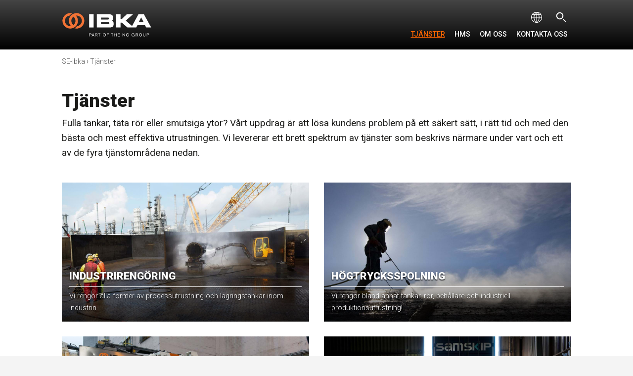

--- FILE ---
content_type: text/html; charset=utf-8
request_url: https://www.ibka.se/tjaenster/
body_size: 5076
content:


<html lang="sv">
<head>

    <!-- Google Tag Manager -->
    <script>
        (function(w,d,s,l,i){w[l]=w[l]||[];w[l].push({'gtm.start':
                new Date().getTime(),event:'gtm.js'});var f=d.getElementsByTagName(s)[0],
                j=d.createElement(s),dl=l!='dataLayer'?'&l='+l:'';j.async=true;j.src=
                'https://www.googletagmanager.com/gtm.js?id='+i+dl;f.parentNode.insertBefore(j,f);
        })(window,document,'script','dataLayer','GTM-PGZC4H3');</script>
    <!-- End Google Tag Manager -->

    <meta name="viewport" content="width=device-width">
    <meta http-equiv="X-UA-Compatible" content="IE=edge" />

    <title>Tj&#228;nster | IBKA</title>
    <meta name="msapplication-TileColor" content="#ffffff">
<meta name="msapplication-TileImage" content="/Content/Favicons/ms-icon-144x144.png">
<meta name="theme-color" content="#ffffff">

<link rel="apple-touch-icon" sizes="57x57" href="/Content/Favicons/apple-icon-57x57.png">
<link rel="apple-touch-icon" sizes="60x60" href="/Content/Favicons/apple-icon-60x60.png">
<link rel="apple-touch-icon" sizes="72x72" href="/Content/Favicons/apple-icon-72x72.png">
<link rel="apple-touch-icon" sizes="76x76" href="/Content/Favicons/apple-icon-76x76.png">
<link rel="apple-touch-icon" sizes="114x114" href="/Content/Favicons/apple-icon-114x114.png">
<link rel="apple-touch-icon" sizes="120x120" href="/Content/Favicons/apple-icon-120x120.png">
<link rel="apple-touch-icon" sizes="144x144" href="/Content/Favicons/apple-icon-144x144.png">
<link rel="apple-touch-icon" sizes="152x152" href="/Content/Favicons/apple-icon-152x152.png">
<link rel="apple-touch-icon" sizes="180x180" href="/Content/Favicons/apple-icon-180x180.png">
<link rel="icon" type="image/png" sizes="192x192" href="/Content/Favicons/android-icon-192x192.png">
<link rel="icon" type="image/png" sizes="32x32" href="/Content/Favicons/favicon-32x32.png">
<link rel="icon" type="image/png" sizes="96x96" href="/Content/Favicons/favicon-96x96.png">
<link rel="icon" type="image/png" sizes="16x16" href="/Content/Favicons/favicon-16x16.png">
<link rel="manifest" href="/Content/Favicons/manifest.json">


    <meta name="description" content="Vi er spesialister på høytrykksanlegg, hotwater-anlegg og suging av tørre masser."/>
<meta property="og:type" content="website"/>
<meta property="og:title" content="Tjänster"/>
<meta property="og:description" content="Vi er spesialister på høytrykksanlegg, hotwater-anlegg og suging av tørre masser."/>
        <meta property="og:image" content="https://www.ibka.se/media/1051/mann-i-kum_2000.jpg"/>

    <link href="/Content/jquery.fancybox.css" rel="stylesheet" />
    <link href="/Content/site.css?v=3g" rel="stylesheet" />
    <link href="https://fonts.googleapis.com/css?family=Roboto:300,300i,400,400i,500,500i,700,700i,900,900i" rel="stylesheet">

    

    <script src="/Scripts/jquery-1.11.3.min.js"></script>
    <script src="/Scripts/jquery.validate.min.js"></script>
    <script src="/scripts/jquery.validate.sv.js"></script>
    <script src="/Scripts/jquery.validate.unobtrusive.min.js"></script>
    <script>
        (function(h,o,t,j,a,r){
            h.hj=h.hj||function(){(h.hj.q=h.hj.q||[]).push(arguments)};
            h._hjSettings={hjid:2145436,hjsv:6};
            a=o.getElementsByTagName('head')[0];
            r=o.createElement('script');r.async=1;
            r.src=t+h._hjSettings.hjid+j+h._hjSettings.hjsv;
            a.appendChild(r);
        })(window,document,'https://static.hotjar.com/c/hotjar-','.js?sv=');
    </script>
</head>
<body class="tjaenster page lang-sv-SE lang-sv">
    <input type="hidden" id="langCodeTwo" name="langCodeTwo" value="sv" />

    <!-- Google Tag Manager (noscript) -->
    <noscript><iframe src="https://www.googletagmanager.com/ns.html?id=GTM-PGZC4H3"
    height="0" width="0" style="display:none;visibility:hidden"></iframe></noscript>
    <!-- End Google Tag Manager (noscript) -->


    <a id="top"></a>
    <div id="outer-wrapper">

        <div id="header" class="container-fluid">
            <div class="header-inner">
                <a id="homelogo" href="https://www.ibka.se/"></a>
                <a class="menu-1-trigger" href="#"></a>
                <a class="search-trigger" href="#"></a>
                <a class="language-trigger" href="#" title="V&#228;lj spr&#229;k"></a>

                <div class="mp-menu-container">
                        <div class="menu level-1">
            <span class="tjaenster current">
                <a href="https://www.ibka.se/tjaenster/" target="_top">Tj&#228;nster</a>
            </span>
            <span class="hms">
                <a href="https://www.ibka.se/hms/" target="_top">HMS</a>
            </span>
            <span class="om-oss">
                <a href="https://www.ibka.se/om-oss/" target="_top">Om oss</a>
            </span>
            <span class="kontakta-oss">
                <a href="https://www.ibka.se/kontakta-oss/" target="_top">Kontakta oss</a>
            </span>
    </div>

                </div>
            </div>
        </div><!--/header-->
        <div class="select-language">
            <div class="gutter">
                <div class="inner">
                    <h4>V&#228;lj spr&#229;k:</h4>
                    <span class="lang-no"><a href="//www.ibka.no">Norsk</a></span>
                    <span class="lang-dk"><a href="//www.ibka.dk">Dansk</a></span>
                    <span class="lang-en"><a href="//www.ibka.co.uk">English</a></span>
                    <span class="lang-se"><a href="//www.ibka.se">Svenska</a></span>
                </div>
            </div>
        </div>
        <div class="mp-search-container">
            <div class="gutter">
                <form action="/soek" method="get">
                    <input type="text" placeholder="S&#246;k efter..." name="q" value="" /><input type="submit" value=" " />
                </form>
            </div>
        </div><!--/mp-search-container-->
        

        <div id="breadcrumbs" class="container-fluid">
            <div class="row clearfix">
                <div class="col-md-12">
                    

<a href="https://www.ibka.se/">SE-ibka</a> &rsaquo; <a href="https://www.ibka.se/tjaenster/">Tjänster</a>
                </div>
            </div>
        </div>

        <div id="mp-main-container">
            




    <div class="umb-grid">
                <div class="grid-section">
    <div class="mp-row-item mp-fullbredde  " >
        <div class='row-outer'> <!-- removed container fluid -->
        <div class="row clearfix">
                <div class="col-md-12 column">
                    <div >
                                <div class="headline">
                                    
    
    
        <h1>Tj&#228;nster</h1>
    


                                </div>
                                <div class="ingress">
                                    
    
<div class="summary">
    <p>Fulla tankar, täta rör eller smutsiga ytor? Vårt uppdrag är att lösa kundens problem på ett säkert sätt, i rätt tid och med den bästa och mest effektiva utrustningen. Vi levererar ett brett spektrum av tjänster som beskrivs närmare under vart och ett av de fyra tjänstområdena nedan.</p>
</div>


                                </div>
                    </div>
                </div>        </div>
        </div>
    </div>
    <div class="mp-row-item mp-2-kolonner  " >
        <div class='row-outer'> <!-- removed container fluid -->
        <div class="row clearfix">
                <div class="col-md-6 column">
                    <div >
                                <div class="plakateditor-forside">
                                    
    


        <a href="https://www.ibka.se/tjaenster/industrirengoering/">
                <img src="/media/1245/industrirengjoering_val6229.jpg?anchor=center&amp;mode=crop&amp;width=1280&amp;height=720&amp;rnd=132251471530000000" />
    <div class="plakat-inner">
        <h3 class="plakat-heading">Industrirengöring</h3>
            <div class="plakat-summary">Vi rengör alla former av processutrustning och lagringstankar inom industrin.</div>
        

    </div>

        </a>



                                </div>
                    </div>
                </div>                <div class="col-md-6 column">
                    <div >
                                <div class="plakateditor-forside">
                                    
    


        <a href="https://www.ibka.se/tjaenster/hoegtrycksspolning/">
                <img src="/media/1246/spyling_adobestock_71614985.jpg?anchor=center&amp;mode=crop&amp;width=1280&amp;height=720&amp;rnd=132251471530000000" />
    <div class="plakat-inner">
        <h3 class="plakat-heading">Högtrycksspolning</h3>
            <div class="plakat-summary">Vi rengör bland annat tankar, rör, behållare och industriell produktionsutrustning!</div>
        

    </div>

        </a>



                                </div>
                    </div>
                </div>        </div>
        </div>
    </div>
    <div class="mp-row-item mp-2-kolonner  " >
        <div class='row-outer'> <!-- removed container fluid -->
        <div class="row clearfix">
                <div class="col-md-6 column">
                    <div >
                                <div class="plakateditor-forside">
                                    
    


        <a href="https://www.ibka.se/tjaenster/torr-och-vaatsugning/">
                <img src="/media/1321/sugebil-mann-slange_2000mlogo.jpg?anchor=center&amp;mode=crop&amp;width=1280&amp;height=720&amp;rnd=132284778080000000" />
    <div class="plakat-inner">
        <h3 class="plakat-heading">Torr- och våtsugning</h3>
            <div class="plakat-summary">Vi tömmer och rengör allt från byggavfall till flytande kemiska produkter.</div>
        

    </div>

        </a>



                                </div>
                    </div>
                </div>                <div class="col-md-6 column">
                    <div >
                                <div class="plakateditor-forside">
                                    
    


        <a href="https://www.ibka.se/tjaenster/avfallshantering/">
                <img src="/media/1247/avfallshaandtering_a_0682_f.jpg?anchor=center&amp;mode=crop&amp;width=1280&amp;height=720&amp;rnd=132251471530000000" />
    <div class="plakat-inner">
        <h3 class="plakat-heading">Avfallshantering</h3>
            <div class="plakat-summary">Vi hanterar substanser, vatten och slam på ett miljömässigt säkert sätt!</div>
        

    </div>

        </a>



                                </div>
                    </div>
                </div>        </div>
        </div>
    </div>
    <div class="mp-row-item mp-med-sidestolpe  " >
        <div class='row-outer'> <!-- removed container fluid -->
        <div class="row clearfix">
                <div class="col-md-8 column">
                    <div >
                                <div class="rte">
                                    
    



                                </div>
                    </div>
                </div>                <div class="col-md-4 column">
                    <div >
                                <div class="deling">
                                    
    
    <div class="social-sharing">

        <span>Dela sidan </span>
        
        <!-- FB -->

        <script>function fbs_click() { u = location.href; t = document.title; window.open('http://www.facebook.com/sharer.php?u=' + encodeURIComponent(u) + '&t=' + encodeURIComponent(t), 'sharer', 'toolbar=0,status=0,width=626,height=436'); return false; }</script><a class="share" id="facebook" title="Share on Facebook" href="http://www.facebook.com/share.php?u=<=del>" onclick="                return fbs_click()" target="_blank"></a>

        <!-- TWITTER -->

        <a class="share" id="twitter" href="https://twitter.com/share?url=https://www.ibka.se/tjaenster/&text=Tjänster" target="_blank"></a>


        <!-- IN -->
        <a class="share" id="linkedin"
           href="https://www.linkedin.com/shareArticle?mini=true&url=https://www.ibka.se/tjaenster/&title=Tjänster
           &summary=Vi er spesialister på høytrykksanlegg, hotwater-anlegg og suging av tørre masser. &source=https://www.ibka.se/tjaenster/" target="_blank"></a>


        <!-- GOOGLEPLUS TBA -->
        <!-- PINTEREST TBA -->
        
    </div>









                                </div>
                    </div>
                </div>        </div>
        </div>
    </div>
                </div>
    </div>





        </div><!--/mp-main-container-->
        <div id="footer">
    <div class="to-top mobile-only">
        <a href="#top" title=" ">Til toppen av siden</a>
    </div>
    


    <div class="umb-grid">
                <div class="grid-section">
    <div class="mp-row-item mp-footer  " >
        <div class='row-outer'> <!-- removed container fluid -->
        <div class="row clearfix">
                <div class="col-md-3 column">
                    <div >
                                <div class="rte">
                                    
    
<h4>+45 23 33 22 04</h4>
<p> </p>


                                </div>
                    </div>
                </div>                <div class="col-md-3 column">
                    <div >
                                <div class="rte">
                                    
    
<h4> </h4>
<p> </p>


                                </div>
                    </div>
                </div>                <div class="col-md-3 column">
                    <div >
                                <div class="rte">
                                    
    
<h4>ibka.se </h4>
<p><a data-udi="umb://document/9a6882ed360043d08e0a15330f9f95fe" href="https://www.ibka.se/tjaenster/" title="Tjänster">Tjänster</a><br /><a data-udi="umb://document/3ae5a1fa0ead4fac940e525de5510e1d" href="https://www.ibka.se/kontakta-oss/" title="Kontakta oss">Kontakta oss<br /></a><a rel="noopener noreferrer" href="https://www.ngnordic.com/no/ressurser/personvernerklaering" target="_blank">Sekretesspolicy<br /></a><a rel="noopener noreferrer" href="https://www.nggroup.no/ressurser/anvaendning-av-cookies/" target="_blank">Användning av Cookies</a><span> </span></p>


                                </div>
                    </div>
                </div>                <div class="col-md-3 column">
                    <div >
                                <div class="rte">
                                    
    
<p><img id="__mcenew" style="float: right;" src="/media/1015/footerlogo.png?width=148&amp;height=81" alt="IBKA" width="148" height="81" data-udi="umb://media/707d1eb10ebd48559fbf6493798cf094" /></p>
<p> </p>


                                </div>
                    </div>
                </div>        </div>
        </div>
    </div>
    <div class="mp-row-item mp-2-kolonner  " >
        <div class='row-outer'> <!-- removed container fluid -->
        <div class="row clearfix">
                <div class="col-md-6 column">
                    <div >
                                <div class="rte">
                                    
    



                                </div>
                    </div>
                </div>                <div class="col-md-6 column">
                    <div >
                    </div>
                </div>        </div>
        </div>
    </div>
    <div class="mp-row-item mp-bunnlinje  " >
        <div class='row-outer'> <!-- removed container fluid -->
        <div class="row clearfix">
                <div class="col-md-12 column">
                    <div >
                                <div class="rte">
                                    
    
<p style="text-align: center;">©2020 IBKA Sverige - Part of the <a rel="noopener noreferrer" href="http://www.nggroup.no" target="_blank">NG Group</a></p>


                                </div>
                    </div>
                </div>        </div>
        </div>
    </div>
                </div>
    </div>



</div>

    </div>

    <script src="/Scripts/bootstrap.min.js"></script>
    <script src="/Scripts/jquery.fancybox.js"></script>
    <script src="/Scripts/markedspartner/menu-flyout.js"></script>
    

    <script type="text/javascript">
        $(document).ready(function () {
            $(".fancybox").fancybox();
        })
    </script>
    <script type="text/javascript">
        $(document).ready(function () {

            $(".menu-1-trigger").click(function () {
                $(".mp-menu-container").slideToggle(250);
                $(".menu-1-trigger").toggleClass("active");
            });

            $(".menu.level-2-trigger").click(function () {
                $(".menu.level-2").slideToggle(250);
                $(".menu.level-2-trigger").toggleClass("active");
            });

            $(".search-trigger").click(function () {
                $(".mp-search-container").slideToggle(250);
                $(".search-trigger").toggleClass("active");
            });
            $(".language-trigger").click(function () {
                $(".select-language").slideToggle(250);
                $(".language-trigger").toggleClass("active");
            });
        });
    </script>
    <script defer src="/Scripts/markedspartner/mp-ui.js?v=2"></script>
</body>
</html>

--- FILE ---
content_type: image/svg+xml
request_url: https://www.ibka.se/Content/images/icons/icon-language-white.svg
body_size: 1693
content:
<?xml version="1.0" encoding="UTF-8"?>
<!DOCTYPE svg PUBLIC "-//W3C//DTD SVG 1.0//EN" "http://www.w3.org/TR/2001/REC-SVG-20010904/DTD/svg10.dtd">
<!-- Creator: CorelDRAW X7 -->
<svg xmlns="http://www.w3.org/2000/svg" xml:space="preserve" width="256px" height="256px" version="1.0" shape-rendering="geometricPrecision" text-rendering="geometricPrecision" image-rendering="optimizeQuality" fill-rule="evenodd" clip-rule="evenodd"
viewBox="0 0 135 135"
 xmlns:xlink="http://www.w3.org/1999/xlink">
 <g id="Layer_x0020_1">
  <metadata id="CorelCorpID_0Corel-Layer"/>
  <rect fill="none" width="135" height="135"/>
  <path fill="white" d="M76 100c0,-1 1,-2 2,-3 1,-2 4,-7 5,-9l11 0c-2,3 -5,5 -8,7 -2,2 -7,5 -10,5zm-6 5l-6 0c-4,-1 -8,-2 -12,-4 -8,-4 -14,-9 -18,-17 -3,-7 -4,-11 -4,-19 0,-4 2,-10 4,-13 2,-5 4,-7 7,-11 4,-3 6,-5 11,-7 6,-3 11,-4 18,-4 13,0 26,10 31,22 3,6 4,10 4,17 0,19 -17,34 -35,36zm-1 -4l0 -13 10 0c-3,4 -5,10 -10,13zm-13 -13l10 0 0 13c-5,-3 -7,-9 -10,-13zm-15 0l11 0c1,4 6,9 7,12 -4,0 -11,-5 -14,-8 -2,-1 -3,-2 -4,-4zm11 -19l14 0 0 15 -11 0c-1,-2 -3,-8 -3,-15zm29 15l-12 0 0 -15 14 0c0,3 0,6 -1,8 0,1 0,2 0,3 -1,2 -1,3 -1,4zm16 0l-12 0c0,-4 2,-6 2,-15l14 0c0,8 -4,13 -4,15zm-63 -15l14 0c0,9 2,11 3,15l-13 0c0,-2 -4,-7 -4,-15zm35 -18l12 0 1 7c1,2 1,5 1,8l-14 0 0 -15zm-14 0l11 0 0 15 -14 0c0,-3 0,-5 1,-8l2 -7zm30 0l12 0c0,1 2,4 3,7 0,2 1,6 1,8l-14 0c0,-8 -2,-10 -2,-15zm-37 14l0 1 -14 0c0,-3 2,-9 3,-11 0,-2 1,-2 1,-4l13 0c-1,3 -3,7 -3,14zm21 -30c5,2 7,8 10,12l-10 0 0 -12zm-3 0l0 12 -10 0c2,-2 3,-4 4,-7 2,-2 4,-4 6,-5zm10 0c3,1 8,3 10,5 1,0 2,1 2,1 3,2 4,3 6,6l-11 0c-1,-4 -5,-9 -7,-12zm-24 12l-11 0c2,-3 3,-3 6,-5 3,-3 9,-6 12,-7 -1,3 -6,8 -7,12z"/>
 </g>
</svg>


--- FILE ---
content_type: text/plain
request_url: https://www.google-analytics.com/j/collect?v=1&_v=j102&aip=1&a=212380054&t=pageview&_s=1&dl=https%3A%2F%2Fwww.ibka.se%2Ftjaenster%2F&ul=en-us%40posix&dt=Tj%C3%A4nster%20%7C%20IBKA&sr=1280x720&vp=1280x720&_u=YGBAgEABAAAAACAAI~&jid=1675364141&gjid=21074929&cid=105764947.1769781586&tid=UA-66598260-1&_gid=1074350009.1769781586&_slc=1&gtm=45He61r1n81PGZC4H3za200&gcd=13l3l3l3l1l1&dma=0&tag_exp=103116026~103200004~104527907~104528501~104684208~104684211~115938465~115938468~116185181~116185182~116988316~117041588&z=45286214
body_size: -449
content:
2,cG-6KY2L635W4

--- FILE ---
content_type: image/svg+xml
request_url: https://www.ibka.se/Content/images/so-me/icon-in.svg
body_size: 929
content:
<?xml version="1.0" encoding="UTF-8"?>
<!DOCTYPE svg PUBLIC "-//W3C//DTD SVG 1.0//EN" "http://www.w3.org/TR/2001/REC-SVG-20010904/DTD/svg10.dtd">
<!-- Creator: CorelDRAW X7 -->
<svg xmlns="http://www.w3.org/2000/svg" xml:space="preserve" width="238px" height="238px" version="1.0" shape-rendering="geometricPrecision" text-rendering="geometricPrecision" image-rendering="optimizeQuality" fill-rule="evenodd" clip-rule="evenodd"
viewBox="0 0 44 44"
 xmlns:xlink="http://www.w3.org/1999/xlink">
 <g id="Layer_x0020_1">
  <metadata id="CorelCorpID_0Corel-Layer"/>
  <rect fill="none" width="44.3103" height="44.3103"/>
  <path fill="#5C5C5C" fill-rule="nonzero" d="M13 31l4 0 0 -12 -4 0 0 12zm2 -18c-1,0 -2,1 -2,2 0,2 1,3 2,3l0 0c2,0 2,-1 2,-3 0,-1 0,-2 -2,-2zm12 6c-2,0 -3,1 -4,2l0 0 0 0c0,0 0,0 0,0l0 -2 -4 0c0,1 0,12 0,12l4 0 0 -7c0,0 0,0 0,-1 1,0 1,-1 2,-1 2,0 2,1 2,3l0 6 4 0 0 -7c0,-3 -2,-5 -4,-5z"/>
 </g>
</svg>


--- FILE ---
content_type: image/svg+xml
request_url: https://www.ibka.se/Content/images/homelogo.svg
body_size: 5211
content:
<?xml version="1.0" encoding="UTF-8"?>
<!DOCTYPE svg PUBLIC "-//W3C//DTD SVG 1.0//EN" "http://www.w3.org/TR/2001/REC-SVG-20010904/DTD/svg10.dtd">
<!-- Creator: CorelDRAW X7 -->
<svg xmlns="http://www.w3.org/2000/svg" xml:space="preserve" width="888px" height="483px" version="1.0" shape-rendering="geometricPrecision" text-rendering="geometricPrecision" image-rendering="optimizeQuality" fill-rule="evenodd" clip-rule="evenodd"
viewBox="0 0 1588 864"
 xmlns:xlink="http://www.w3.org/1999/xlink">
 <g id="Layer_x0020_1">
  <metadata id="CorelCorpID_0Corel-Layer"/>
  <g id="_2061093522912">
   <path fill="#F37335" fill-rule="nonzero" d="M392 347c-9,-68 -66,-118 -134,-118 -6,0 -11,0 -17,1 -74,9 -126,76 -117,150 3,29 16,55 34,75 0,0 0,0 0,0 -4,0 -8,1 -12,1 -46,0 -85,-35 -91,-81 -6,-50 30,-96 80,-103 1,0 1,0 2,0 12,-15 27,-29 44,-39 -11,-3 -23,-4 -35,-4 -5,0 -11,0 -16,1 -74,9 -127,76 -118,150 9,68 66,119 134,119 6,0 11,-1 17,-1 36,-5 68,-23 90,-51 22,-29 32,-64 27,-100 -3,-29 -16,-54 -34,-75 0,0 0,0 0,0 4,0 8,0 12,0 46,0 85,34 91,80 3,25 -4,49 -19,68 -15,19 -37,32 -61,35 -1,0 -2,0 -3,0 0,0 0,1 -1,1 -12,16 -26,28 -43,38 12,3 23,5 36,5 5,0 11,-1 16,-1 36,-5 68,-23 90,-51 22,-29 32,-64 28,-100zm-155 5l0 0c4,25 -3,49 -18,68 -5,6 -11,12 -17,17 -19,-15 -32,-37 -35,-62 -5,-34 10,-65 35,-84 19,14 32,36 35,61z"/>
   <g>
    <path fill="#FEFEFE" fill-rule="nonzero" d="M484 612l0 22 -7 0 0 -51 22 0c3,0 6,0 9,0 6,3 9,8 9,14 0,6 -3,13 -10,15 -3,0 -5,0 -8,0l-15 0zm0 -6l0 0 14 0c4,0 7,0 9,-2 2,-2 3,-4 3,-7 0,-2 -1,-4 -3,-7 -2,-1 -5,-2 -7,-2l-16 0 0 18z"/>
    <path fill="#FEFEFE" fill-rule="nonzero" d="M555 619l-20 0 -6 15 -7 0 20 -51 7 0 19 51 -7 0 -6 -15zm-2 -6l0 0 -8 -22 -8 22 16 0z"/>
    <path fill="#FEFEFE" fill-rule="nonzero" d="M590 612l0 22 -7 0 0 -51 20 0c7,0 11,0 15,3 4,3 5,7 5,12 0,12 -9,14 -12,14l15 22 -8 0 -15 -22 -13 0zm0 -5l0 0 14 0c2,0 4,0 6,-1 5,-1 7,-4 7,-8 0,-2 -1,-5 -4,-8 -2,-2 -6,-2 -10,-2l-13 0 0 19z"/>
    <polygon fill="#FEFEFE" fill-rule="nonzero" points="659,589 659,634 652,634 652,589 636,589 636,582 674,582 674,589 "/>
    <path fill="#FEFEFE" fill-rule="nonzero" d="M742 636c-16,0 -26,-11 -26,-27 0,-20 13,-28 26,-28 15,0 26,10 26,27 0,16 -9,28 -26,28zm0 -49l0 0c-13,0 -19,10 -19,22 0,10 6,21 19,21 14,0 19,-11 19,-22 0,-13 -7,-21 -19,-21z"/>
    <polygon fill="#FEFEFE" fill-rule="nonzero" points="795,610 795,634 788,634 788,582 821,582 821,589 795,589 795,604 819,604 819,610 "/>
    <polygon fill="#FEFEFE" fill-rule="nonzero" points="882,589 882,634 875,634 875,589 860,589 860,582 898,582 898,589 "/>
    <polygon fill="#FEFEFE" fill-rule="nonzero" points="949,611 920,611 920,634 913,634 913,582 920,582 920,605 949,605 949,582 956,582 956,634 949,634 "/>
    <polygon fill="#FEFEFE" fill-rule="nonzero" points="985,611 985,628 1015,628 1015,634 979,634 979,583 1015,583 1015,589 985,589 985,605 1011,605 1011,611 "/>
    <polygon fill="#FEFEFE" fill-rule="nonzero" points="1101,583 1101,634 1095,634 1066,592 1067,634 1060,634 1060,583 1067,583 1095,624 1095,583 "/>
    <path fill="#FEFEFE" fill-rule="nonzero" d="M1171 607l0 27 -6 0 0 -7c-4,7 -12,9 -19,9 -16,0 -26,-11 -26,-27 0,-13 8,-28 27,-28 7,0 14,2 18,7 4,3 6,7 6,8l-7 2c0,-1 -1,-4 -3,-6 -2,-2 -7,-5 -13,-5 -15,0 -20,12 -20,21 0,10 5,22 19,22 7,0 19,-3 18,-17l-18 0 0 -6 24 0z"/>
    <path fill="#FEFEFE" fill-rule="nonzero" d="M1268 607l0 27 -6 0 0 -7c-4,7 -12,9 -19,9 -16,0 -26,-11 -26,-27 0,-13 8,-28 27,-28 7,0 13,2 18,7 4,3 5,7 6,8l-7 2c-1,-1 -1,-4 -4,-6 -2,-2 -6,-5 -13,-5 -14,0 -19,12 -19,21 0,10 5,22 19,22 7,0 18,-3 18,-17l-18 0 0 -6 24 0z"/>
    <path fill="#FEFEFE" fill-rule="nonzero" d="M1298 612l0 22 -7 0 0 -51 19 0c7,0 12,0 16,3 3,3 5,7 5,12 0,12 -10,14 -12,14l14 22 -8 0 -14 -22 -13 0zm0 -5l0 0 13 0c3,0 5,0 7,-1 5,-1 6,-4 6,-8 0,-2 0,-5 -3,-8 -3,-2 -6,-2 -10,-2l-13 0 0 19z"/>
    <path fill="#FEFEFE" fill-rule="nonzero" d="M1374 636c-16,0 -26,-11 -26,-27 0,-20 13,-28 26,-28 15,0 26,10 26,27 0,16 -9,28 -26,28zm0 -49l0 0c-13,0 -18,10 -18,22 0,10 5,21 18,21 14,0 19,-11 19,-22 0,-13 -7,-21 -19,-21z"/>
    <path fill="#FEFEFE" fill-rule="nonzero" d="M1459 582l0 34c0,2 0,4 0,6 -2,7 -8,14 -20,14 -4,0 -11,-1 -16,-7 -3,-5 -3,-8 -3,-14l0 -33 7 0 0 32c0,5 0,9 2,12 3,4 8,4 10,4 6,0 11,-3 13,-9 0,-2 0,-4 0,-7l0 -32 7 0z"/>
    <path fill="#FEFEFE" fill-rule="nonzero" d="M1489 612l0 22 -7 0 0 -51 23 0c2,0 5,0 8,0 6,3 9,8 9,14 0,6 -3,13 -10,15 -2,0 -5,0 -8,0l-15 0zm0 -6l0 0 14 0c4,0 7,0 9,-2 2,-2 3,-4 3,-7 0,-2 0,-4 -3,-7 -2,-1 -5,-2 -7,-2l-16 0 0 18z"/>
   </g>
   <g>
    <polygon fill="#FEFEFE" fill-rule="nonzero" points="555,480 477,480 477,248 555,248 "/>
   </g>
   <path fill="#FEFEFE" fill-rule="nonzero" d="M683 341l121 0c12,0 20,-5 20,-17 0,-13 -8,-18 -20,-18l-121 0 0 35zm0 81l0 0 122 0c15,0 25,-4 25,-16 0,-16 -10,-19 -25,-19l-122 0 0 35zm149 58l0 0 -222 0 0 -232 201 0c42,0 86,7 86,63 0,31 -9,44 -22,51 21,7 30,24 30,54 0,57 -39,64 -73,64z"/>
   <path fill="#FEFEFE" fill-rule="nonzero" d="M1432 248l-94 0 -112 206 -109 -93 126 -113 -108 0 -86 82 -25 0 0 -82 -78 0 0 232 78 0 0 -85 23 0 99 85 153 0 20 -39 133 0 21 39 87 0 -128 -232zm-90 140l0 0 43 -84 44 84 -87 0z"/>
  </g>
  <rect fill="none" width="1588" height="864"/>
 </g>
</svg>


--- FILE ---
content_type: application/x-javascript
request_url: https://www.ibka.se/Scripts/markedspartner/menu-flyout.js
body_size: 1375
content:
(function () {
    "use strict";

    var topLevelLinks = $(".mp-flyoutmenu-container>ul>li>a"),
    flyouts = $(".flyout-menu"),
    activeFlyout,
    timer,
    closeTimer,
    isMobile;

    function toggleMobile(evt) {
        var evtSource = evt.delegateTarget;
        var childList = $(evtSource).parent().children("ul");
        if (childList.length) {
            childList.slideToggle("fast");
            evt.preventDefault();
            return false;
        }
        return true;
    }

    function getFlyout(evt) {
        var evtSource = evt.delegateTarget;
        var dataId = $(evtSource).attr("data-id"),
            flyout = $(".flyout-menu[data-id='" + dataId + "']");
        return flyout;
    }

    function toggleFlyout(evt) {
        var flyout = getFlyout(evt);
        if (flyout.length) {
            if (activeFlyout && activeFlyout.get(0) !== flyout.get(0)) {
                activeFlyout.hide();
            }

            activeFlyout = flyout;
            flyout.show();
            evt.stopImmediatePropagation();
            evt.preventDefault();
            return false;
        }

        return true;
    }

    function menuHandler(evt) {
        if ($(".mobile-only:visible").length) {
            return toggleMobile(evt);
        }

        return toggleFlyout(evt);
    }

    function closeMenusHandler(evt) {
        var enclosingMenus =
            $(evt.target).closest(".flyout-menu").length +
            $(evt.target).closest(".menu").length;

        if (enclosingMenus || closeTimer) {
            return;
        }

        closeMenus();
    }

    function closeMenus() {
        closeTimer = setTimeout(function () {
            $(".flyout-menu").hide();
        }, 250);
    }

    function menuEnteredHandler(evt) {
        var flyout = getFlyout(evt);
        if (flyout.length) {
            timer = setTimeout(function () {
                menuHandler(evt);
            }, 150);
        } else {
            closeMenus();
        }
    }

    function menuLeftHandler(evt) {
        if ($(evt.target).closest(".flyout-menu").length === 0 ||
            $(evt.target).closest("menu").length === 0) {
            clearTimeout(timer);
        }
    }

    function clearCloseTimeout(evt) {
        var flyout = getFlyout(evt);
        if (flyout.length) {
            clearTimeout(closeTimer);
            closeTimer = null;
        }
    }

    function attachDesktop() {
        topLevelLinks.on("mouseover", menuEnteredHandler);
        topLevelLinks.on("mouseout", menuLeftHandler);

        topLevelLinks.on("click", menuHandler);
        $(document.body).on("click, mousemove", closeMenusHandler);

        topLevelLinks.on("mouseover", clearCloseTimeout);
        flyouts.on("mouseover", clearCloseTimeout);
    }

    function detachDesktop() {
        topLevelLinks.off("mouseover", menuEnteredHandler);
        topLevelLinks.off("mouseout", menuLeftHandler);

        topLevelLinks.off("click", menuHandler);
        $(document.body).off("click, mousemove", closeMenusHandler);

        topLevelLinks.off("mouseover", clearCloseTimeout);
        flyouts.off("mouseover", clearCloseTimeout);

        flyouts.hide();
    }

    function attachMobile() {
        topLevelLinks.on("click", toggleMobile);
    }

    function detachMobile() {
        topLevelLinks.off("click", toggleMobile);
    }

    function windowResized() {
        if ($(".mobile-only:visible").length && !isMobile) {
            isMobile = true;
            detachDesktop();
            attachMobile();
        } else if ($(".mobile-only:visible").length === 0 && (isMobile || isMobile === undefined)) {
            isMobile = false;
            detachMobile();
            attachDesktop();
        }
    }

    $(function() {
        windowResized();
        $(window).on("resize", windowResized);
    });

    // optional for sticky header and menu

    $(window).scroll(function () {
        if ($(this).scrollTop() > 62) {
            $("#header").addClass("sticky");
            $(".mp-flyoutmenu-container").addClass("sticky");
           
        }
        else {
            $("#header").removeClass("sticky");
            $(".mp-flyoutmenu-container").removeClass("sticky");
            
           
        }
    });


}());

--- FILE ---
content_type: application/x-javascript
request_url: https://www.ibka.se/Scripts/markedspartner/mp-ui.js?v=2
body_size: 382
content:
$(window).on("load", function () {
    toAdapt();
    window.onresize = toAdapt;

});

/* TO MAKE EQUAL COLUMN HEIGHTS*/

function toAdapt() {
    $(".contentlist .list-item .gutter").height("auto");
    var heights = $(".contentlist .list-item .gutter").map(function () {
            return $(this).height();
        }).get(),

        maxHeight = Math.max.apply(null, heights);

    $(".contentlist .list-item .gutter").height(maxHeight);


}

/* END */

--- FILE ---
content_type: image/svg+xml
request_url: https://www.ibka.se/Content/images/so-me/icon-facebook.svg
body_size: 819
content:
<?xml version="1.0" encoding="UTF-8"?>
<!DOCTYPE svg PUBLIC "-//W3C//DTD SVG 1.0//EN" "http://www.w3.org/TR/2001/REC-SVG-20010904/DTD/svg10.dtd">
<!-- Creator: CorelDRAW X7 -->
<svg xmlns="http://www.w3.org/2000/svg" xml:space="preserve" width="238px" height="238px" version="1.0" shape-rendering="geometricPrecision" text-rendering="geometricPrecision" image-rendering="optimizeQuality" fill-rule="evenodd" clip-rule="evenodd"
viewBox="0 0 44 44"
 xmlns:xlink="http://www.w3.org/1999/xlink">
 <g id="Layer_x0020_1">
  <metadata id="CorelCorpID_0Corel-Layer"/>
  <rect fill="none" width="44.2797" height="44.2797"/>
  <path fill="#5C5C5C" fill-rule="nonzero" d="M27 19l-3 0 0 -2c0,-1 0,-1 0,-1 1,0 3,0 3,0l0 -4 -3 0c-4,0 -4,3 -4,5l0 2 -2 0 0 3 2 0c0,5 0,10 0,10l4 0c0,0 0,-6 0,-10l2 0 1 -3z"/>
 </g>
</svg>


--- FILE ---
content_type: application/x-javascript
request_url: https://www.ibka.se/scripts/jquery.validate.sv.js
body_size: 603
content:
/*
 * Translated default messages for the jQuery validation plugin.
 * Locale: SV (Swedish; Svenska)
 */
(function ($) {
    $.extend($.validator.messages, {
        required: "Detta f&auml;lt &auml;r obligatoriskt.",
        maxlength: $.validator.format("H&ouml;gst {0} tecken."),
        minlength: $.validator.format("Minst {0} tecken."),
        rangelength: $.validator.format("Ange minst {0} och h&ouml;gst {1} antal tecken."),
        email: "Ange en giltig mejladress.",
        url: "Ange en giltig webbadress.",
        date: "Ange ett giltigt datum.",
        dateISO: "Ange ett giltigt datum (&angst;&angst;&angst;&angst;-MM-DD).",
        number: "Ange ett giltigt nummer.",
        digits: "Skriv bara in tal.",
        equalTo: "Skriv in samma v&auml;rde igen.",
        range: $.validator.format("Ange ett v&auml;rde mellan {0} och {1}."),
        max: $.validator.format("Ange ett v&auml;rde som &auml;r mindre &auml;n eller lika med {0}."),
        min: $.validator.format("Ange ett v&auml;rde som &auml;r h&ouml;gre &auml;n eller lika med {0}."),
        creditcard: "Ange ett giltigt kreditkortsnummer."
    });
}(jQuery));

--- FILE ---
content_type: image/svg+xml
request_url: https://www.ibka.se/Content/images/icons/icon-search-white.svg
body_size: 865
content:
<?xml version="1.0" encoding="UTF-8"?>
<!DOCTYPE svg PUBLIC "-//W3C//DTD SVG 1.0//EN" "http://www.w3.org/TR/2001/REC-SVG-20010904/DTD/svg10.dtd">
<!-- Creator: CorelDRAW X7 -->
<svg xmlns="http://www.w3.org/2000/svg" xml:space="preserve" width="256px" height="256px" version="1.0" shape-rendering="geometricPrecision" text-rendering="geometricPrecision" image-rendering="optimizeQuality" fill-rule="evenodd" clip-rule="evenodd"
viewBox="0 0 135 135"
 xmlns:xlink="http://www.w3.org/1999/xlink">
 <g id="Layer_x0020_1">
  <metadata id="CorelCorpID_0Corel-Layer"/>
  <rect fill="none" width="135" height="135"/>
  <path fill="white" d="M102 97l-5 5 -19 -19 5 -5 19 19zm-45 -22c-9,0 -17,-8 -17,-18 0,-9 8,-17 17,-17 10,0 18,8 18,17 0,10 -8,18 -18,18zm0 -42c-13,0 -24,11 -24,24 0,14 11,25 24,25 14,0 25,-11 25,-25 0,-13 -11,-24 -25,-24l0 0z"/>
 </g>
</svg>


--- FILE ---
content_type: image/svg+xml
request_url: https://www.ibka.se/Content/images/so-me/icon-twitter.svg
body_size: 998
content:
<?xml version="1.0" encoding="UTF-8"?>
<!DOCTYPE svg PUBLIC "-//W3C//DTD SVG 1.0//EN" "http://www.w3.org/TR/2001/REC-SVG-20010904/DTD/svg10.dtd">
<!-- Creator: CorelDRAW X7 -->
<svg xmlns="http://www.w3.org/2000/svg" xml:space="preserve" width="238px" height="238px" version="1.0" shape-rendering="geometricPrecision" text-rendering="geometricPrecision" image-rendering="optimizeQuality" fill-rule="evenodd" clip-rule="evenodd"
viewBox="0 0 44 44"
 xmlns:xlink="http://www.w3.org/1999/xlink">
 <g id="Layer_x0020_1">
  <metadata id="CorelCorpID_0Corel-Layer"/>
  <rect fill="none" width="44.2798" height="44.2798"/>
  <path fill="#5C5C5C" fill-rule="nonzero" d="M34 15c-1,0 -2,0 -3,1 1,-1 2,-2 2,-3 -1,0 -2,1 -3,1 -1,-1 -2,-2 -3,-2 -3,0 -5,3 -5,5 0,1 0,1 0,1 -4,0 -8,-2 -10,-5 -1,1 -1,2 -1,3 0,2 1,3 2,4 0,0 -1,0 -2,-1 0,0 0,0 0,0 0,3 2,5 4,5 0,0 -1,0 -1,0 -1,0 -1,0 -1,0 1,2 2,4 4,4 -1,1 -3,2 -6,2 0,0 0,0 -1,0 2,1 5,2 8,2 9,0 14,-8 14,-14 0,0 0,-1 0,-1 1,0 1,-1 2,-2z"/>
 </g>
</svg>
